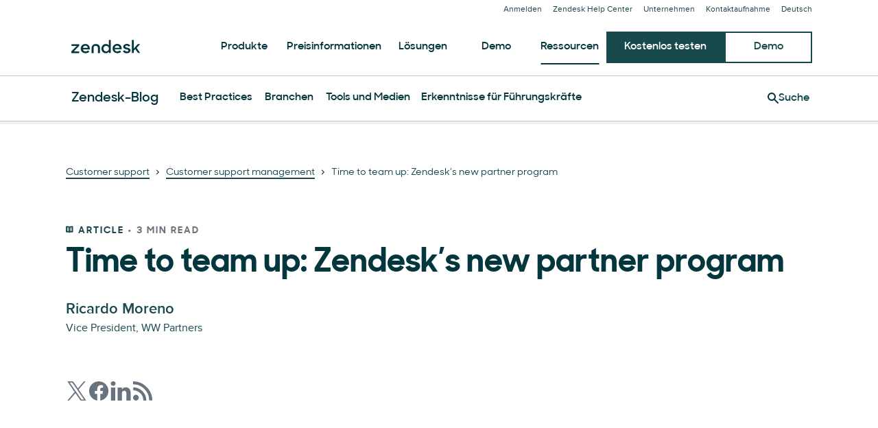

--- FILE ---
content_type: application/javascript; charset=UTF-8
request_url: https://www.zendesk.de/web-assets/_next/static/chunks/75575.559c7c8b66d5ec4e.js
body_size: 1043
content:
(self.webpackChunk_N_E=self.webpackChunk_N_E||[]).push([[75575],{68337:function(e,t,n){"use strict";var a=n(64836);Object.defineProperty(t,"__esModule",{value:!0}),t.default=void 0;var l=a(n(10434)),o=a(n(67294)),r=a(n(45697)),i=n(19722);let s="h2",d=["h1","h2","h3","h4","h5","h6","p","span","li"],u=({variant:e=s,...t})=>{let n={variant:e,...t};return o.default.createElement(i.HeadingRoot,(0,l.default)({as:n.override?n.override:d.includes(n.variant)?n.variant:void 0},n))};u.propTypes={variant:r.default.oneOf(["h1","h2","h3","h4","h5","h6","supertitle","supertitleXs","small","smallSemi","xsmall","xsmallSemi","smallBold"]),override:r.default.oneOf(d),children:r.default.node},t.default=u},19722:function(e,t,n){"use strict";var a=n(64836);Object.defineProperty(t,"__esModule",{value:!0}),t.headingGenerator=t.globalHeadingStyles=t.HeadingRoot=void 0;var l=a(n(19521)),o=n(80507),r=n(4591),i=n(26020);(t.HeadingRoot=l.default.h2.withConfig({displayName:"Headingstyle__HeadingRoot",componentId:"sc-150xww-0"})([""," ",""],i.loadFonts,e=>s(e.variant,e))).defaultProps={theme:r.greenhouse},t.globalHeadingStyles=e=>`
  h1,
  .h1 {
    ${s("h1",e)}
  }

  h2,
  .h2 {
    ${s("h2",e)}
  }

  h3,
  .h3 {
    ${s("h3",e)}
  }

  h4,
  .h4 {
    ${s("h4",e)}
  }

  h5,
  .h5 {
    ${s("h5",e)}
  }

  h6,
  .h6 {
    ${s("h6",e)}
  }

  .supertitle {
    ${s("supertitle",e)}
  }

  .heading-small {
    ${s("small",e)}
  }

  .heading-small-semi {
    ${s("smallSemi",e)}
  }

  .heading-xsmall {
    ${s("xsmall",e)}
  }

  .heading-xsmall-semi {
    ${s("xsmallSemi",e)}
  }
`;let s=(e,t)=>{let{colors:n,typography:a,fonts:l,fontWeights:r,version:i}=t.theme,s=`
    color: ${n.heading.default||n.foreground};
  `;return 1===i?s+=`
      font-family: ${l.heading};
      font-style: normal;
      font-weight: ${r.semibold};
      line-height: calc(1em + 8px);
      margin: 0 0 24px;
    `:s+=`
      margin: 0;
    `,a.heading[e]&&Object.keys(a.heading[e]).forEach(n=>{Object.entries(a.heading[e][n]).forEach(([e,a])=>{"xs"===e?s+=`
            ${n}: ${a};
          `:s+=`
            ${(0,o.mediaQuery)("up",e,t.theme)} {
              ${n}: ${a};
            }
          `})}),s};t.headingGenerator=s},75575:function(e,t,n){"use strict";var a=n(64836);Object.defineProperty(t,"__esModule",{value:!0}),Object.defineProperty(t,"Heading",{enumerable:!0,get:function(){return l.default}}),Object.defineProperty(t,"globalHeadingStyles",{enumerable:!0,get:function(){return o.globalHeadingStyles}}),Object.defineProperty(t,"headingGenerator",{enumerable:!0,get:function(){return o.headingGenerator}});var l=a(n(68337)),o=n(19722)},26020:function(e,t){"use strict";Object.defineProperty(t,"__esModule",{value:!0}),t.loadFonts=void 0;let n="https://web-assets.zendesk.com/fonts";t.loadFonts=e=>{let t=e.theme.fontFiles,a="";for(let e of t)a+=`
      @font-face {
        font-family: ${e.name};
        -moz-font-feature-settings: "liga=0"; /* stylelint-disable-line */
        -moz-font-feature-settings: "liga" 0; /* stylelint-disable-line */
        src:
          url("${n}/${e.abbr}.woff2") format("woff2"),
          url("${n}/${e.abbr}.woff") format("woff");
        font-weight: ${e.weight||400};
        font-stretch: ${e.stretch||"normal"};
        font-style: ${e.style||"normal"};
        font-display: swap;

        ${e.unicodeRange?`unicode-range: ${e.unicodeRange};`:""}
      }
    `;return a}},10434:function(e){function t(){return e.exports=t=Object.assign?Object.assign.bind():function(e){for(var t=1;t<arguments.length;t++){var n=arguments[t];for(var a in n)({}).hasOwnProperty.call(n,a)&&(e[a]=n[a])}return e},e.exports.__esModule=!0,e.exports.default=e.exports,t.apply(null,arguments)}e.exports=t,e.exports.__esModule=!0,e.exports.default=e.exports},64836:function(e){e.exports=function(e){return e&&e.__esModule?e:{default:e}},e.exports.__esModule=!0,e.exports.default=e.exports}}]);

--- FILE ---
content_type: text/javascript; charset=utf-8
request_url: https://cdn.bizible.com/xdc.js?_biz_u=405bbfbd7d374248846662c51c12bd0a&_biz_h=-1719904874&cdn_o=a&jsVer=4.25.11.25
body_size: 218
content:
(function () {
    BizTrackingA.XdcCallback({
        xdc: "405bbfbd7d374248846662c51c12bd0a"
    });
})();
;


--- FILE ---
content_type: text/plain
request_url: https://c.6sc.co/?m=1
body_size: 3
content:
6suuid=e6263e17fcd20800a2d36c698a010000e0a48100